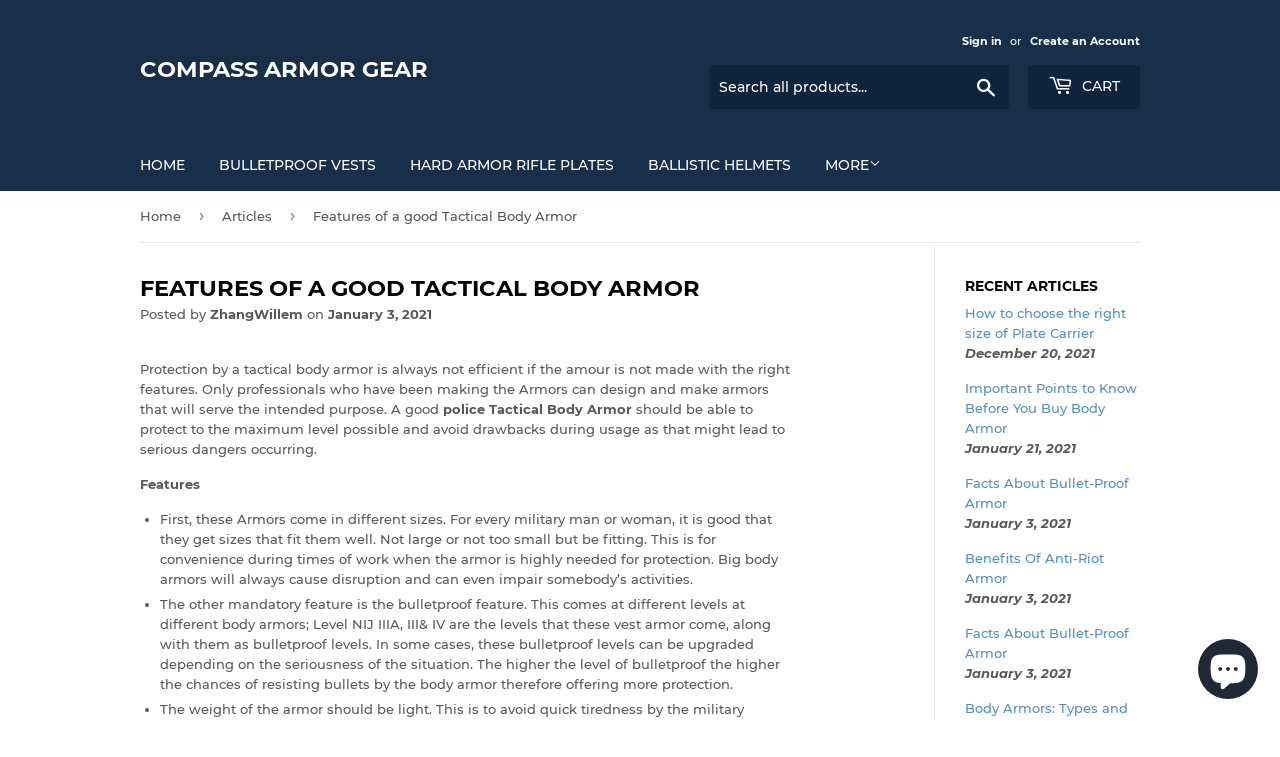

--- FILE ---
content_type: text/html; charset=utf-8
request_url: https://compassarmor.com/blogs/articles/features-of-a-good-tactical-body-armor
body_size: 16321
content:
<!doctype html>
<html class="no-touch no-js">
<head>
  <script>(function(H){H.className=H.className.replace(/\bno-js\b/,'js')})(document.documentElement)</script>
  <!-- Basic page needs ================================================== -->
  <meta charset="utf-8">
  <meta http-equiv="X-UA-Compatible" content="IE=edge,chrome=1">

  
  <link rel="shortcut icon" href="//compassarmor.com/cdn/shop/files/icon_32X32_Compass_intl_corp_32x32.png?v=1630473405" type="image/png" />
  

  <!-- Title and description ================================================== -->
  <title>
  Features of a good Tactical Body Armor &ndash; Compass Armor Gear
  </title>

  
    <meta name="description" content="Protection by a tactical body armor is always not efficient if the amour is not made with the right features. Only professionals who have been making the Armors can design and make armors that will serve the intended purpose. A good police Tactical Body Armor should be able to protect to the maximum level possible and ">
  

  <!-- Product meta ================================================== -->
  <!-- /snippets/social-meta-tags.liquid -->




<meta property="og:site_name" content="Compass Armor Gear">
<meta property="og:url" content="https://compassarmor.com/blogs/articles/features-of-a-good-tactical-body-armor">
<meta property="og:title" content="Features of a good Tactical Body Armor">
<meta property="og:type" content="article">
<meta property="og:description" content="Protection by a tactical body armor is always not efficient if the amour is not made with the right features. Only professionals who have been making the Armors can design and make armors that will serve the intended purpose. A good police Tactical Body Armor should be able to protect to the maximum level possible and ">

<meta property="og:image" content="http://compassarmor.com/cdn/shop/files/Compass_armor_building_1-3_2960ff26-9151-434f-b158-5c9b20c143d4_1200x1200.jpg?v=1630422621">
<meta property="og:image:secure_url" content="https://compassarmor.com/cdn/shop/files/Compass_armor_building_1-3_2960ff26-9151-434f-b158-5c9b20c143d4_1200x1200.jpg?v=1630422621">


  <meta name="twitter:site" content="@compassarmor">

<meta name="twitter:card" content="summary_large_image">
<meta name="twitter:title" content="Features of a good Tactical Body Armor">
<meta name="twitter:description" content="Protection by a tactical body armor is always not efficient if the amour is not made with the right features. Only professionals who have been making the Armors can design and make armors that will serve the intended purpose. A good police Tactical Body Armor should be able to protect to the maximum level possible and ">


  <!-- Helpers ================================================== -->
  <link rel="canonical" href="https://compassarmor.com/blogs/articles/features-of-a-good-tactical-body-armor">
  <meta name="viewport" content="width=device-width,initial-scale=1">

  <!-- CSS ================================================== -->
  <link href="//compassarmor.com/cdn/shop/t/3/assets/theme.scss.css?v=31522040810966520221742241640" rel="stylesheet" type="text/css" media="all" />

  <!-- Header hook for plugins ================================================== -->
  <script>window.performance && window.performance.mark && window.performance.mark('shopify.content_for_header.start');</script><meta name="google-site-verification" content="6lR-HT5kFvuQa7-rZGyI95Ci-jwvGkuFECUSABhjP0Y">
<meta name="google-site-verification" content="6lR-HT5kFvuQa7-rZGyI95Ci-jwvGkuFECUSABhjP0Y">
<meta id="shopify-digital-wallet" name="shopify-digital-wallet" content="/49371283618/digital_wallets/dialog">
<meta name="shopify-checkout-api-token" content="07f03f3e6bfd7ba6dcb96d076b51d130">
<meta id="in-context-paypal-metadata" data-shop-id="49371283618" data-venmo-supported="false" data-environment="production" data-locale="en_US" data-paypal-v4="true" data-currency="USD">
<link rel="alternate" type="application/atom+xml" title="Feed" href="/blogs/articles.atom" />
<link rel="alternate" hreflang="x-default" href="https://compassarmor.com/blogs/articles/features-of-a-good-tactical-body-armor">
<link rel="alternate" hreflang="en" href="https://compassarmor.com/blogs/articles/features-of-a-good-tactical-body-armor">
<link rel="alternate" hreflang="es" href="https://compassarmor.com/es/blogs/articles/features-of-a-good-tactical-body-armor">
<link rel="alternate" hreflang="fr" href="https://compassarmor.com/fr/blogs/articles/features-of-a-good-tactical-body-armor">
<link rel="alternate" hreflang="ar" href="https://compassarmor.com/ar/blogs/articles/features-of-a-good-tactical-body-armor">
<link rel="alternate" hreflang="uk" href="https://compassarmor.com/uk/blogs/articles/features-of-a-good-tactical-body-armor">
<link rel="alternate" hreflang="ru" href="https://compassarmor.com/ru/blogs/articles/features-of-a-good-tactical-body-armor">
<link rel="alternate" hreflang="da" href="https://compassarmor.com/da/blogs/articles/features-of-a-good-tactical-body-armor">
<link rel="alternate" hreflang="bg" href="https://compassarmor.com/bg/blogs/articles/features-of-a-good-tactical-body-armor">
<link rel="alternate" hreflang="hr" href="https://compassarmor.com/hr/blogs/articles/features-of-a-good-tactical-body-armor">
<link rel="alternate" hreflang="hu" href="https://compassarmor.com/hu/blogs/articles/features-of-a-good-tactical-body-armor">
<link rel="alternate" hreflang="tr" href="https://compassarmor.com/tr/blogs/articles/features-of-a-good-tactical-body-armor">
<link rel="alternate" hreflang="el" href="https://compassarmor.com/el/blogs/articles/features-of-a-good-tactical-body-armor">
<link rel="alternate" hreflang="de" href="https://compassarmor.com/de/blogs/articles/features-of-a-good-tactical-body-armor">
<link rel="alternate" hreflang="cs" href="https://compassarmor.com/cs/blogs/articles/features-of-a-good-tactical-body-armor">
<link rel="alternate" hreflang="pl" href="https://compassarmor.com/pl/blogs/articles/features-of-a-good-tactical-body-armor">
<link rel="alternate" hreflang="ja" href="https://compassarmor.com/ja/blogs/articles/features-of-a-good-tactical-body-armor">
<link rel="alternate" hreflang="pt" href="https://compassarmor.com/pt/blogs/articles/features-of-a-good-tactical-body-armor">
<link rel="alternate" hreflang="be" href="https://compassarmor.com/be/blogs/articles/features-of-a-good-tactical-body-armor">
<link rel="alternate" hreflang="ro" href="https://compassarmor.com/ro/blogs/articles/features-of-a-good-tactical-body-armor">
<link rel="alternate" hreflang="en-UA" href="https://compassarmor.com/en-ua/blogs/articles/features-of-a-good-tactical-body-armor">
<link rel="alternate" hreflang="en-CA" href="https://compassarmor.com/en-ca/blogs/articles/features-of-a-good-tactical-body-armor">
<link rel="alternate" hreflang="zh-Hans-CA" href="https://compassarmor.com/zh-ca/blogs/articles/features-of-a-good-tactical-body-armor">
<link rel="alternate" hreflang="es-CA" href="https://compassarmor.com/es-ca/blogs/articles/features-of-a-good-tactical-body-armor">
<link rel="alternate" hreflang="fr-CA" href="https://compassarmor.com/fr-ca/blogs/articles/features-of-a-good-tactical-body-armor">
<link rel="alternate" hreflang="ar-CA" href="https://compassarmor.com/ar-ca/blogs/articles/features-of-a-good-tactical-body-armor">
<link rel="alternate" hreflang="uk-CA" href="https://compassarmor.com/uk-ca/blogs/articles/features-of-a-good-tactical-body-armor">
<link rel="alternate" hreflang="ru-CA" href="https://compassarmor.com/ru-ca/blogs/articles/features-of-a-good-tactical-body-armor">
<link rel="alternate" hreflang="da-CA" href="https://compassarmor.com/da-ca/blogs/articles/features-of-a-good-tactical-body-armor">
<link rel="alternate" hreflang="bg-CA" href="https://compassarmor.com/bg-ca/blogs/articles/features-of-a-good-tactical-body-armor">
<link rel="alternate" hreflang="hr-CA" href="https://compassarmor.com/hr-ca/blogs/articles/features-of-a-good-tactical-body-armor">
<link rel="alternate" hreflang="hu-CA" href="https://compassarmor.com/hu-ca/blogs/articles/features-of-a-good-tactical-body-armor">
<link rel="alternate" hreflang="tr-CA" href="https://compassarmor.com/tr-ca/blogs/articles/features-of-a-good-tactical-body-armor">
<link rel="alternate" hreflang="el-CA" href="https://compassarmor.com/el-ca/blogs/articles/features-of-a-good-tactical-body-armor">
<link rel="alternate" hreflang="de-CA" href="https://compassarmor.com/de-ca/blogs/articles/features-of-a-good-tactical-body-armor">
<link rel="alternate" hreflang="cs-CA" href="https://compassarmor.com/cs-ca/blogs/articles/features-of-a-good-tactical-body-armor">
<link rel="alternate" hreflang="pl-CA" href="https://compassarmor.com/pl-ca/blogs/articles/features-of-a-good-tactical-body-armor">
<link rel="alternate" hreflang="ja-CA" href="https://compassarmor.com/ja-ca/blogs/articles/features-of-a-good-tactical-body-armor">
<link rel="alternate" hreflang="pt-CA" href="https://compassarmor.com/pt-ca/blogs/articles/features-of-a-good-tactical-body-armor">
<link rel="alternate" hreflang="be-CA" href="https://compassarmor.com/be-ca/blogs/articles/features-of-a-good-tactical-body-armor">
<link rel="alternate" hreflang="ro-CA" href="https://compassarmor.com/ro-ca/blogs/articles/features-of-a-good-tactical-body-armor">
<link rel="alternate" hreflang="en-HU" href="https://compassarmor.com/en-hu/blogs/articles/features-of-a-good-tactical-body-armor">
<link rel="alternate" hreflang="en-AT" href="https://compassarmor.com/en-at/blogs/articles/features-of-a-good-tactical-body-armor">
<link rel="alternate" hreflang="en-DE" href="https://compassarmor.com/en-de/blogs/articles/features-of-a-good-tactical-body-armor">
<link rel="alternate" hreflang="en-IT" href="https://compassarmor.com/en-it/blogs/articles/features-of-a-good-tactical-body-armor">
<link rel="alternate" hreflang="en-NZ" href="https://compassarmor.com/en-nz/blogs/articles/features-of-a-good-tactical-body-armor">
<link rel="alternate" hreflang="en-JP" href="https://compassarmor.com/en-jp/blogs/articles/features-of-a-good-tactical-body-armor">
<link rel="alternate" hreflang="en-FR" href="https://compassarmor.com/en-fr/blogs/articles/features-of-a-good-tactical-body-armor">
<link rel="alternate" hreflang="en-MC" href="https://compassint.myshopify.com/blogs/articles/features-of-a-good-tactical-body-armor">
<link rel="alternate" hreflang="zh-Hans-MC" href="https://compassint.myshopify.com/zh-cn/blogs/articles/features-of-a-good-tactical-body-armor">
<link rel="alternate" hreflang="es-MC" href="https://compassint.myshopify.com/es/blogs/articles/features-of-a-good-tactical-body-armor">
<link rel="alternate" hreflang="fr-MC" href="https://compassint.myshopify.com/fr/blogs/articles/features-of-a-good-tactical-body-armor">
<link rel="alternate" hreflang="ar-MC" href="https://compassint.myshopify.com/ar/blogs/articles/features-of-a-good-tactical-body-armor">
<link rel="alternate" hreflang="uk-MC" href="https://compassint.myshopify.com/uk/blogs/articles/features-of-a-good-tactical-body-armor">
<link rel="alternate" hreflang="ru-MC" href="https://compassint.myshopify.com/ru/blogs/articles/features-of-a-good-tactical-body-armor">
<link rel="alternate" hreflang="da-MC" href="https://compassint.myshopify.com/da/blogs/articles/features-of-a-good-tactical-body-armor">
<link rel="alternate" hreflang="bg-MC" href="https://compassint.myshopify.com/bg/blogs/articles/features-of-a-good-tactical-body-armor">
<link rel="alternate" hreflang="hr-MC" href="https://compassint.myshopify.com/hr/blogs/articles/features-of-a-good-tactical-body-armor">
<link rel="alternate" hreflang="hu-MC" href="https://compassint.myshopify.com/hu/blogs/articles/features-of-a-good-tactical-body-armor">
<link rel="alternate" hreflang="tr-MC" href="https://compassint.myshopify.com/tr/blogs/articles/features-of-a-good-tactical-body-armor">
<link rel="alternate" hreflang="el-MC" href="https://compassint.myshopify.com/el/blogs/articles/features-of-a-good-tactical-body-armor">
<link rel="alternate" hreflang="de-MC" href="https://compassint.myshopify.com/de/blogs/articles/features-of-a-good-tactical-body-armor">
<link rel="alternate" hreflang="cs-MC" href="https://compassint.myshopify.com/cs/blogs/articles/features-of-a-good-tactical-body-armor">
<link rel="alternate" hreflang="pl-MC" href="https://compassint.myshopify.com/pl/blogs/articles/features-of-a-good-tactical-body-armor">
<link rel="alternate" hreflang="ja-MC" href="https://compassint.myshopify.com/ja/blogs/articles/features-of-a-good-tactical-body-armor">
<link rel="alternate" hreflang="pt-MC" href="https://compassint.myshopify.com/pt-pt/blogs/articles/features-of-a-good-tactical-body-armor">
<link rel="alternate" hreflang="be-MC" href="https://compassint.myshopify.com/be/blogs/articles/features-of-a-good-tactical-body-armor">
<link rel="alternate" hreflang="ro-MC" href="https://compassint.myshopify.com/ro/blogs/articles/features-of-a-good-tactical-body-armor">
<link rel="alternate" hreflang="en-MA" href="https://compassint.myshopify.com/blogs/articles/features-of-a-good-tactical-body-armor">
<link rel="alternate" hreflang="zh-Hans-MA" href="https://compassint.myshopify.com/zh-cn/blogs/articles/features-of-a-good-tactical-body-armor">
<link rel="alternate" hreflang="es-MA" href="https://compassint.myshopify.com/es/blogs/articles/features-of-a-good-tactical-body-armor">
<link rel="alternate" hreflang="fr-MA" href="https://compassint.myshopify.com/fr/blogs/articles/features-of-a-good-tactical-body-armor">
<link rel="alternate" hreflang="ar-MA" href="https://compassint.myshopify.com/ar/blogs/articles/features-of-a-good-tactical-body-armor">
<link rel="alternate" hreflang="uk-MA" href="https://compassint.myshopify.com/uk/blogs/articles/features-of-a-good-tactical-body-armor">
<link rel="alternate" hreflang="ru-MA" href="https://compassint.myshopify.com/ru/blogs/articles/features-of-a-good-tactical-body-armor">
<link rel="alternate" hreflang="da-MA" href="https://compassint.myshopify.com/da/blogs/articles/features-of-a-good-tactical-body-armor">
<link rel="alternate" hreflang="bg-MA" href="https://compassint.myshopify.com/bg/blogs/articles/features-of-a-good-tactical-body-armor">
<link rel="alternate" hreflang="hr-MA" href="https://compassint.myshopify.com/hr/blogs/articles/features-of-a-good-tactical-body-armor">
<link rel="alternate" hreflang="hu-MA" href="https://compassint.myshopify.com/hu/blogs/articles/features-of-a-good-tactical-body-armor">
<link rel="alternate" hreflang="tr-MA" href="https://compassint.myshopify.com/tr/blogs/articles/features-of-a-good-tactical-body-armor">
<link rel="alternate" hreflang="el-MA" href="https://compassint.myshopify.com/el/blogs/articles/features-of-a-good-tactical-body-armor">
<link rel="alternate" hreflang="de-MA" href="https://compassint.myshopify.com/de/blogs/articles/features-of-a-good-tactical-body-armor">
<link rel="alternate" hreflang="cs-MA" href="https://compassint.myshopify.com/cs/blogs/articles/features-of-a-good-tactical-body-armor">
<link rel="alternate" hreflang="pl-MA" href="https://compassint.myshopify.com/pl/blogs/articles/features-of-a-good-tactical-body-armor">
<link rel="alternate" hreflang="ja-MA" href="https://compassint.myshopify.com/ja/blogs/articles/features-of-a-good-tactical-body-armor">
<link rel="alternate" hreflang="pt-MA" href="https://compassint.myshopify.com/pt-pt/blogs/articles/features-of-a-good-tactical-body-armor">
<link rel="alternate" hreflang="be-MA" href="https://compassint.myshopify.com/be/blogs/articles/features-of-a-good-tactical-body-armor">
<link rel="alternate" hreflang="ro-MA" href="https://compassint.myshopify.com/ro/blogs/articles/features-of-a-good-tactical-body-armor">
<link rel="alternate" hreflang="en-RE" href="https://compassint.myshopify.com/blogs/articles/features-of-a-good-tactical-body-armor">
<link rel="alternate" hreflang="zh-Hans-RE" href="https://compassint.myshopify.com/zh-cn/blogs/articles/features-of-a-good-tactical-body-armor">
<link rel="alternate" hreflang="es-RE" href="https://compassint.myshopify.com/es/blogs/articles/features-of-a-good-tactical-body-armor">
<link rel="alternate" hreflang="fr-RE" href="https://compassint.myshopify.com/fr/blogs/articles/features-of-a-good-tactical-body-armor">
<link rel="alternate" hreflang="ar-RE" href="https://compassint.myshopify.com/ar/blogs/articles/features-of-a-good-tactical-body-armor">
<link rel="alternate" hreflang="uk-RE" href="https://compassint.myshopify.com/uk/blogs/articles/features-of-a-good-tactical-body-armor">
<link rel="alternate" hreflang="ru-RE" href="https://compassint.myshopify.com/ru/blogs/articles/features-of-a-good-tactical-body-armor">
<link rel="alternate" hreflang="da-RE" href="https://compassint.myshopify.com/da/blogs/articles/features-of-a-good-tactical-body-armor">
<link rel="alternate" hreflang="bg-RE" href="https://compassint.myshopify.com/bg/blogs/articles/features-of-a-good-tactical-body-armor">
<link rel="alternate" hreflang="hr-RE" href="https://compassint.myshopify.com/hr/blogs/articles/features-of-a-good-tactical-body-armor">
<link rel="alternate" hreflang="hu-RE" href="https://compassint.myshopify.com/hu/blogs/articles/features-of-a-good-tactical-body-armor">
<link rel="alternate" hreflang="tr-RE" href="https://compassint.myshopify.com/tr/blogs/articles/features-of-a-good-tactical-body-armor">
<link rel="alternate" hreflang="el-RE" href="https://compassint.myshopify.com/el/blogs/articles/features-of-a-good-tactical-body-armor">
<link rel="alternate" hreflang="de-RE" href="https://compassint.myshopify.com/de/blogs/articles/features-of-a-good-tactical-body-armor">
<link rel="alternate" hreflang="cs-RE" href="https://compassint.myshopify.com/cs/blogs/articles/features-of-a-good-tactical-body-armor">
<link rel="alternate" hreflang="pl-RE" href="https://compassint.myshopify.com/pl/blogs/articles/features-of-a-good-tactical-body-armor">
<link rel="alternate" hreflang="ja-RE" href="https://compassint.myshopify.com/ja/blogs/articles/features-of-a-good-tactical-body-armor">
<link rel="alternate" hreflang="pt-RE" href="https://compassint.myshopify.com/pt-pt/blogs/articles/features-of-a-good-tactical-body-armor">
<link rel="alternate" hreflang="be-RE" href="https://compassint.myshopify.com/be/blogs/articles/features-of-a-good-tactical-body-armor">
<link rel="alternate" hreflang="ro-RE" href="https://compassint.myshopify.com/ro/blogs/articles/features-of-a-good-tactical-body-armor">
<link rel="alternate" hreflang="en-PL" href="https://compassarmor.com/en-pl/blogs/articles/features-of-a-good-tactical-body-armor">
<link rel="alternate" hreflang="en-AU" href="https://compassarmor.com/en-au/blogs/articles/features-of-a-good-tactical-body-armor">
<link rel="alternate" hreflang="en-SE" href="https://compassarmor.com/en-se/blogs/articles/features-of-a-good-tactical-body-armor">
<link rel="alternate" hreflang="en-CH" href="https://compassarmor.com/en-ch/blogs/articles/features-of-a-good-tactical-body-armor">
<link rel="alternate" hreflang="en-RO" href="https://compassarmor.com/en-ro/blogs/articles/features-of-a-good-tactical-body-armor">
<link rel="alternate" hreflang="en-FI" href="https://compassarmor.com/en-fi/blogs/articles/features-of-a-good-tactical-body-armor">
<link rel="alternate" hreflang="en-GB" href="https://compassarmor.com/en-gb/blogs/articles/features-of-a-good-tactical-body-armor">
<link rel="alternate" hreflang="en-NL" href="https://compassarmor.com/en-nl/blogs/articles/features-of-a-good-tactical-body-armor">
<script async="async" src="/checkouts/internal/preloads.js?locale=en-US"></script>
<script id="shopify-features" type="application/json">{"accessToken":"07f03f3e6bfd7ba6dcb96d076b51d130","betas":["rich-media-storefront-analytics"],"domain":"compassarmor.com","predictiveSearch":true,"shopId":49371283618,"locale":"en"}</script>
<script>var Shopify = Shopify || {};
Shopify.shop = "compassint.myshopify.com";
Shopify.locale = "en";
Shopify.currency = {"active":"USD","rate":"1.0"};
Shopify.country = "US";
Shopify.theme = {"name":"Supply","id":112955785378,"schema_name":"Supply","schema_version":"9.2.0","theme_store_id":679,"role":"main"};
Shopify.theme.handle = "null";
Shopify.theme.style = {"id":null,"handle":null};
Shopify.cdnHost = "compassarmor.com/cdn";
Shopify.routes = Shopify.routes || {};
Shopify.routes.root = "/";</script>
<script type="module">!function(o){(o.Shopify=o.Shopify||{}).modules=!0}(window);</script>
<script>!function(o){function n(){var o=[];function n(){o.push(Array.prototype.slice.apply(arguments))}return n.q=o,n}var t=o.Shopify=o.Shopify||{};t.loadFeatures=n(),t.autoloadFeatures=n()}(window);</script>
<script id="shop-js-analytics" type="application/json">{"pageType":"article"}</script>
<script defer="defer" async type="module" src="//compassarmor.com/cdn/shopifycloud/shop-js/modules/v2/client.init-shop-cart-sync_IZsNAliE.en.esm.js"></script>
<script defer="defer" async type="module" src="//compassarmor.com/cdn/shopifycloud/shop-js/modules/v2/chunk.common_0OUaOowp.esm.js"></script>
<script type="module">
  await import("//compassarmor.com/cdn/shopifycloud/shop-js/modules/v2/client.init-shop-cart-sync_IZsNAliE.en.esm.js");
await import("//compassarmor.com/cdn/shopifycloud/shop-js/modules/v2/chunk.common_0OUaOowp.esm.js");

  window.Shopify.SignInWithShop?.initShopCartSync?.({"fedCMEnabled":true,"windoidEnabled":true});

</script>
<script>(function() {
  var isLoaded = false;
  function asyncLoad() {
    if (isLoaded) return;
    isLoaded = true;
    var urls = ["https:\/\/static.klaviyo.com\/onsite\/js\/Xud6Qs\/klaviyo.js?company_id=Xud6Qs\u0026shop=compassint.myshopify.com"];
    for (var i = 0; i < urls.length; i++) {
      var s = document.createElement('script');
      s.type = 'text/javascript';
      s.async = true;
      s.src = urls[i];
      var x = document.getElementsByTagName('script')[0];
      x.parentNode.insertBefore(s, x);
    }
  };
  if(window.attachEvent) {
    window.attachEvent('onload', asyncLoad);
  } else {
    window.addEventListener('load', asyncLoad, false);
  }
})();</script>
<script id="__st">var __st={"a":49371283618,"offset":-25200,"reqid":"d7b18b93-f0db-451f-8b53-1c23ed6cb8b9-1768423693","pageurl":"compassarmor.com\/blogs\/articles\/features-of-a-good-tactical-body-armor","s":"articles-393619505314","u":"65cbb78ff885","p":"article","rtyp":"article","rid":393619505314};</script>
<script>window.ShopifyPaypalV4VisibilityTracking = true;</script>
<script id="captcha-bootstrap">!function(){'use strict';const t='contact',e='account',n='new_comment',o=[[t,t],['blogs',n],['comments',n],[t,'customer']],c=[[e,'customer_login'],[e,'guest_login'],[e,'recover_customer_password'],[e,'create_customer']],r=t=>t.map((([t,e])=>`form[action*='/${t}']:not([data-nocaptcha='true']) input[name='form_type'][value='${e}']`)).join(','),a=t=>()=>t?[...document.querySelectorAll(t)].map((t=>t.form)):[];function s(){const t=[...o],e=r(t);return a(e)}const i='password',u='form_key',d=['recaptcha-v3-token','g-recaptcha-response','h-captcha-response',i],f=()=>{try{return window.sessionStorage}catch{return}},m='__shopify_v',_=t=>t.elements[u];function p(t,e,n=!1){try{const o=window.sessionStorage,c=JSON.parse(o.getItem(e)),{data:r}=function(t){const{data:e,action:n}=t;return t[m]||n?{data:e,action:n}:{data:t,action:n}}(c);for(const[e,n]of Object.entries(r))t.elements[e]&&(t.elements[e].value=n);n&&o.removeItem(e)}catch(o){console.error('form repopulation failed',{error:o})}}const l='form_type',E='cptcha';function T(t){t.dataset[E]=!0}const w=window,h=w.document,L='Shopify',v='ce_forms',y='captcha';let A=!1;((t,e)=>{const n=(g='f06e6c50-85a8-45c8-87d0-21a2b65856fe',I='https://cdn.shopify.com/shopifycloud/storefront-forms-hcaptcha/ce_storefront_forms_captcha_hcaptcha.v1.5.2.iife.js',D={infoText:'Protected by hCaptcha',privacyText:'Privacy',termsText:'Terms'},(t,e,n)=>{const o=w[L][v],c=o.bindForm;if(c)return c(t,g,e,D).then(n);var r;o.q.push([[t,g,e,D],n]),r=I,A||(h.body.append(Object.assign(h.createElement('script'),{id:'captcha-provider',async:!0,src:r})),A=!0)});var g,I,D;w[L]=w[L]||{},w[L][v]=w[L][v]||{},w[L][v].q=[],w[L][y]=w[L][y]||{},w[L][y].protect=function(t,e){n(t,void 0,e),T(t)},Object.freeze(w[L][y]),function(t,e,n,w,h,L){const[v,y,A,g]=function(t,e,n){const i=e?o:[],u=t?c:[],d=[...i,...u],f=r(d),m=r(i),_=r(d.filter((([t,e])=>n.includes(e))));return[a(f),a(m),a(_),s()]}(w,h,L),I=t=>{const e=t.target;return e instanceof HTMLFormElement?e:e&&e.form},D=t=>v().includes(t);t.addEventListener('submit',(t=>{const e=I(t);if(!e)return;const n=D(e)&&!e.dataset.hcaptchaBound&&!e.dataset.recaptchaBound,o=_(e),c=g().includes(e)&&(!o||!o.value);(n||c)&&t.preventDefault(),c&&!n&&(function(t){try{if(!f())return;!function(t){const e=f();if(!e)return;const n=_(t);if(!n)return;const o=n.value;o&&e.removeItem(o)}(t);const e=Array.from(Array(32),(()=>Math.random().toString(36)[2])).join('');!function(t,e){_(t)||t.append(Object.assign(document.createElement('input'),{type:'hidden',name:u})),t.elements[u].value=e}(t,e),function(t,e){const n=f();if(!n)return;const o=[...t.querySelectorAll(`input[type='${i}']`)].map((({name:t})=>t)),c=[...d,...o],r={};for(const[a,s]of new FormData(t).entries())c.includes(a)||(r[a]=s);n.setItem(e,JSON.stringify({[m]:1,action:t.action,data:r}))}(t,e)}catch(e){console.error('failed to persist form',e)}}(e),e.submit())}));const S=(t,e)=>{t&&!t.dataset[E]&&(n(t,e.some((e=>e===t))),T(t))};for(const o of['focusin','change'])t.addEventListener(o,(t=>{const e=I(t);D(e)&&S(e,y())}));const B=e.get('form_key'),M=e.get(l),P=B&&M;t.addEventListener('DOMContentLoaded',(()=>{const t=y();if(P)for(const e of t)e.elements[l].value===M&&p(e,B);[...new Set([...A(),...v().filter((t=>'true'===t.dataset.shopifyCaptcha))])].forEach((e=>S(e,t)))}))}(h,new URLSearchParams(w.location.search),n,t,e,['guest_login'])})(!0,!0)}();</script>
<script integrity="sha256-4kQ18oKyAcykRKYeNunJcIwy7WH5gtpwJnB7kiuLZ1E=" data-source-attribution="shopify.loadfeatures" defer="defer" src="//compassarmor.com/cdn/shopifycloud/storefront/assets/storefront/load_feature-a0a9edcb.js" crossorigin="anonymous"></script>
<script data-source-attribution="shopify.dynamic_checkout.dynamic.init">var Shopify=Shopify||{};Shopify.PaymentButton=Shopify.PaymentButton||{isStorefrontPortableWallets:!0,init:function(){window.Shopify.PaymentButton.init=function(){};var t=document.createElement("script");t.src="https://compassarmor.com/cdn/shopifycloud/portable-wallets/latest/portable-wallets.en.js",t.type="module",document.head.appendChild(t)}};
</script>
<script data-source-attribution="shopify.dynamic_checkout.buyer_consent">
  function portableWalletsHideBuyerConsent(e){var t=document.getElementById("shopify-buyer-consent"),n=document.getElementById("shopify-subscription-policy-button");t&&n&&(t.classList.add("hidden"),t.setAttribute("aria-hidden","true"),n.removeEventListener("click",e))}function portableWalletsShowBuyerConsent(e){var t=document.getElementById("shopify-buyer-consent"),n=document.getElementById("shopify-subscription-policy-button");t&&n&&(t.classList.remove("hidden"),t.removeAttribute("aria-hidden"),n.addEventListener("click",e))}window.Shopify?.PaymentButton&&(window.Shopify.PaymentButton.hideBuyerConsent=portableWalletsHideBuyerConsent,window.Shopify.PaymentButton.showBuyerConsent=portableWalletsShowBuyerConsent);
</script>
<script data-source-attribution="shopify.dynamic_checkout.cart.bootstrap">document.addEventListener("DOMContentLoaded",(function(){function t(){return document.querySelector("shopify-accelerated-checkout-cart, shopify-accelerated-checkout")}if(t())Shopify.PaymentButton.init();else{new MutationObserver((function(e,n){t()&&(Shopify.PaymentButton.init(),n.disconnect())})).observe(document.body,{childList:!0,subtree:!0})}}));
</script>
<script id='scb4127' type='text/javascript' async='' src='https://compassarmor.com/cdn/shopifycloud/privacy-banner/storefront-banner.js'></script><link id="shopify-accelerated-checkout-styles" rel="stylesheet" media="screen" href="https://compassarmor.com/cdn/shopifycloud/portable-wallets/latest/accelerated-checkout-backwards-compat.css" crossorigin="anonymous">
<style id="shopify-accelerated-checkout-cart">
        #shopify-buyer-consent {
  margin-top: 1em;
  display: inline-block;
  width: 100%;
}

#shopify-buyer-consent.hidden {
  display: none;
}

#shopify-subscription-policy-button {
  background: none;
  border: none;
  padding: 0;
  text-decoration: underline;
  font-size: inherit;
  cursor: pointer;
}

#shopify-subscription-policy-button::before {
  box-shadow: none;
}

      </style>

<script>window.performance && window.performance.mark && window.performance.mark('shopify.content_for_header.end');</script>

  
  

  <script src="//compassarmor.com/cdn/shop/t/3/assets/jquery-2.2.3.min.js?v=58211863146907186831600938704" type="text/javascript"></script>

  <script src="//compassarmor.com/cdn/shop/t/3/assets/lazysizes.min.js?v=8147953233334221341600938705" async="async"></script>
  <script src="//compassarmor.com/cdn/shop/t/3/assets/vendor.js?v=106177282645720727331600938706" defer="defer"></script>
  <script src="//compassarmor.com/cdn/shop/t/3/assets/theme.js?v=88090588602936917221609401257" defer="defer"></script>

<meta name="google-site-verification" content="73MpTC-TQQ-SWxxsCWQZYbkde2R2cuCyiRzz452QkFw" />
<script src="https://cdn.shopify.com/extensions/7bc9bb47-adfa-4267-963e-cadee5096caf/inbox-1252/assets/inbox-chat-loader.js" type="text/javascript" defer="defer"></script>
<link href="https://monorail-edge.shopifysvc.com" rel="dns-prefetch">
<script>(function(){if ("sendBeacon" in navigator && "performance" in window) {try {var session_token_from_headers = performance.getEntriesByType('navigation')[0].serverTiming.find(x => x.name == '_s').description;} catch {var session_token_from_headers = undefined;}var session_cookie_matches = document.cookie.match(/_shopify_s=([^;]*)/);var session_token_from_cookie = session_cookie_matches && session_cookie_matches.length === 2 ? session_cookie_matches[1] : "";var session_token = session_token_from_headers || session_token_from_cookie || "";function handle_abandonment_event(e) {var entries = performance.getEntries().filter(function(entry) {return /monorail-edge.shopifysvc.com/.test(entry.name);});if (!window.abandonment_tracked && entries.length === 0) {window.abandonment_tracked = true;var currentMs = Date.now();var navigation_start = performance.timing.navigationStart;var payload = {shop_id: 49371283618,url: window.location.href,navigation_start,duration: currentMs - navigation_start,session_token,page_type: "article"};window.navigator.sendBeacon("https://monorail-edge.shopifysvc.com/v1/produce", JSON.stringify({schema_id: "online_store_buyer_site_abandonment/1.1",payload: payload,metadata: {event_created_at_ms: currentMs,event_sent_at_ms: currentMs}}));}}window.addEventListener('pagehide', handle_abandonment_event);}}());</script>
<script id="web-pixels-manager-setup">(function e(e,d,r,n,o){if(void 0===o&&(o={}),!Boolean(null===(a=null===(i=window.Shopify)||void 0===i?void 0:i.analytics)||void 0===a?void 0:a.replayQueue)){var i,a;window.Shopify=window.Shopify||{};var t=window.Shopify;t.analytics=t.analytics||{};var s=t.analytics;s.replayQueue=[],s.publish=function(e,d,r){return s.replayQueue.push([e,d,r]),!0};try{self.performance.mark("wpm:start")}catch(e){}var l=function(){var e={modern:/Edge?\/(1{2}[4-9]|1[2-9]\d|[2-9]\d{2}|\d{4,})\.\d+(\.\d+|)|Firefox\/(1{2}[4-9]|1[2-9]\d|[2-9]\d{2}|\d{4,})\.\d+(\.\d+|)|Chrom(ium|e)\/(9{2}|\d{3,})\.\d+(\.\d+|)|(Maci|X1{2}).+ Version\/(15\.\d+|(1[6-9]|[2-9]\d|\d{3,})\.\d+)([,.]\d+|)( \(\w+\)|)( Mobile\/\w+|) Safari\/|Chrome.+OPR\/(9{2}|\d{3,})\.\d+\.\d+|(CPU[ +]OS|iPhone[ +]OS|CPU[ +]iPhone|CPU IPhone OS|CPU iPad OS)[ +]+(15[._]\d+|(1[6-9]|[2-9]\d|\d{3,})[._]\d+)([._]\d+|)|Android:?[ /-](13[3-9]|1[4-9]\d|[2-9]\d{2}|\d{4,})(\.\d+|)(\.\d+|)|Android.+Firefox\/(13[5-9]|1[4-9]\d|[2-9]\d{2}|\d{4,})\.\d+(\.\d+|)|Android.+Chrom(ium|e)\/(13[3-9]|1[4-9]\d|[2-9]\d{2}|\d{4,})\.\d+(\.\d+|)|SamsungBrowser\/([2-9]\d|\d{3,})\.\d+/,legacy:/Edge?\/(1[6-9]|[2-9]\d|\d{3,})\.\d+(\.\d+|)|Firefox\/(5[4-9]|[6-9]\d|\d{3,})\.\d+(\.\d+|)|Chrom(ium|e)\/(5[1-9]|[6-9]\d|\d{3,})\.\d+(\.\d+|)([\d.]+$|.*Safari\/(?![\d.]+ Edge\/[\d.]+$))|(Maci|X1{2}).+ Version\/(10\.\d+|(1[1-9]|[2-9]\d|\d{3,})\.\d+)([,.]\d+|)( \(\w+\)|)( Mobile\/\w+|) Safari\/|Chrome.+OPR\/(3[89]|[4-9]\d|\d{3,})\.\d+\.\d+|(CPU[ +]OS|iPhone[ +]OS|CPU[ +]iPhone|CPU IPhone OS|CPU iPad OS)[ +]+(10[._]\d+|(1[1-9]|[2-9]\d|\d{3,})[._]\d+)([._]\d+|)|Android:?[ /-](13[3-9]|1[4-9]\d|[2-9]\d{2}|\d{4,})(\.\d+|)(\.\d+|)|Mobile Safari.+OPR\/([89]\d|\d{3,})\.\d+\.\d+|Android.+Firefox\/(13[5-9]|1[4-9]\d|[2-9]\d{2}|\d{4,})\.\d+(\.\d+|)|Android.+Chrom(ium|e)\/(13[3-9]|1[4-9]\d|[2-9]\d{2}|\d{4,})\.\d+(\.\d+|)|Android.+(UC? ?Browser|UCWEB|U3)[ /]?(15\.([5-9]|\d{2,})|(1[6-9]|[2-9]\d|\d{3,})\.\d+)\.\d+|SamsungBrowser\/(5\.\d+|([6-9]|\d{2,})\.\d+)|Android.+MQ{2}Browser\/(14(\.(9|\d{2,})|)|(1[5-9]|[2-9]\d|\d{3,})(\.\d+|))(\.\d+|)|K[Aa][Ii]OS\/(3\.\d+|([4-9]|\d{2,})\.\d+)(\.\d+|)/},d=e.modern,r=e.legacy,n=navigator.userAgent;return n.match(d)?"modern":n.match(r)?"legacy":"unknown"}(),u="modern"===l?"modern":"legacy",c=(null!=n?n:{modern:"",legacy:""})[u],f=function(e){return[e.baseUrl,"/wpm","/b",e.hashVersion,"modern"===e.buildTarget?"m":"l",".js"].join("")}({baseUrl:d,hashVersion:r,buildTarget:u}),m=function(e){var d=e.version,r=e.bundleTarget,n=e.surface,o=e.pageUrl,i=e.monorailEndpoint;return{emit:function(e){var a=e.status,t=e.errorMsg,s=(new Date).getTime(),l=JSON.stringify({metadata:{event_sent_at_ms:s},events:[{schema_id:"web_pixels_manager_load/3.1",payload:{version:d,bundle_target:r,page_url:o,status:a,surface:n,error_msg:t},metadata:{event_created_at_ms:s}}]});if(!i)return console&&console.warn&&console.warn("[Web Pixels Manager] No Monorail endpoint provided, skipping logging."),!1;try{return self.navigator.sendBeacon.bind(self.navigator)(i,l)}catch(e){}var u=new XMLHttpRequest;try{return u.open("POST",i,!0),u.setRequestHeader("Content-Type","text/plain"),u.send(l),!0}catch(e){return console&&console.warn&&console.warn("[Web Pixels Manager] Got an unhandled error while logging to Monorail."),!1}}}}({version:r,bundleTarget:l,surface:e.surface,pageUrl:self.location.href,monorailEndpoint:e.monorailEndpoint});try{o.browserTarget=l,function(e){var d=e.src,r=e.async,n=void 0===r||r,o=e.onload,i=e.onerror,a=e.sri,t=e.scriptDataAttributes,s=void 0===t?{}:t,l=document.createElement("script"),u=document.querySelector("head"),c=document.querySelector("body");if(l.async=n,l.src=d,a&&(l.integrity=a,l.crossOrigin="anonymous"),s)for(var f in s)if(Object.prototype.hasOwnProperty.call(s,f))try{l.dataset[f]=s[f]}catch(e){}if(o&&l.addEventListener("load",o),i&&l.addEventListener("error",i),u)u.appendChild(l);else{if(!c)throw new Error("Did not find a head or body element to append the script");c.appendChild(l)}}({src:f,async:!0,onload:function(){if(!function(){var e,d;return Boolean(null===(d=null===(e=window.Shopify)||void 0===e?void 0:e.analytics)||void 0===d?void 0:d.initialized)}()){var d=window.webPixelsManager.init(e)||void 0;if(d){var r=window.Shopify.analytics;r.replayQueue.forEach((function(e){var r=e[0],n=e[1],o=e[2];d.publishCustomEvent(r,n,o)})),r.replayQueue=[],r.publish=d.publishCustomEvent,r.visitor=d.visitor,r.initialized=!0}}},onerror:function(){return m.emit({status:"failed",errorMsg:"".concat(f," has failed to load")})},sri:function(e){var d=/^sha384-[A-Za-z0-9+/=]+$/;return"string"==typeof e&&d.test(e)}(c)?c:"",scriptDataAttributes:o}),m.emit({status:"loading"})}catch(e){m.emit({status:"failed",errorMsg:(null==e?void 0:e.message)||"Unknown error"})}}})({shopId: 49371283618,storefrontBaseUrl: "https://compassarmor.com",extensionsBaseUrl: "https://extensions.shopifycdn.com/cdn/shopifycloud/web-pixels-manager",monorailEndpoint: "https://monorail-edge.shopifysvc.com/unstable/produce_batch",surface: "storefront-renderer",enabledBetaFlags: ["2dca8a86","a0d5f9d2"],webPixelsConfigList: [{"id":"1059225819","configuration":"{\"webPixelName\":\"Judge.me\"}","eventPayloadVersion":"v1","runtimeContext":"STRICT","scriptVersion":"34ad157958823915625854214640f0bf","type":"APP","apiClientId":683015,"privacyPurposes":["ANALYTICS"],"dataSharingAdjustments":{"protectedCustomerApprovalScopes":["read_customer_email","read_customer_name","read_customer_personal_data","read_customer_phone"]}},{"id":"171278555","configuration":"{\"pixel_id\":\"1334021597641995\",\"pixel_type\":\"facebook_pixel\"}","eventPayloadVersion":"v1","runtimeContext":"OPEN","scriptVersion":"ca16bc87fe92b6042fbaa3acc2fbdaa6","type":"APP","apiClientId":2329312,"privacyPurposes":["ANALYTICS","MARKETING","SALE_OF_DATA"],"dataSharingAdjustments":{"protectedCustomerApprovalScopes":["read_customer_address","read_customer_email","read_customer_name","read_customer_personal_data","read_customer_phone"]}},{"id":"58786011","eventPayloadVersion":"v1","runtimeContext":"LAX","scriptVersion":"1","type":"CUSTOM","privacyPurposes":["MARKETING"],"name":"Meta pixel (migrated)"},{"id":"79069403","eventPayloadVersion":"v1","runtimeContext":"LAX","scriptVersion":"1","type":"CUSTOM","privacyPurposes":["ANALYTICS"],"name":"Google Analytics tag (migrated)"},{"id":"shopify-app-pixel","configuration":"{}","eventPayloadVersion":"v1","runtimeContext":"STRICT","scriptVersion":"0450","apiClientId":"shopify-pixel","type":"APP","privacyPurposes":["ANALYTICS","MARKETING"]},{"id":"shopify-custom-pixel","eventPayloadVersion":"v1","runtimeContext":"LAX","scriptVersion":"0450","apiClientId":"shopify-pixel","type":"CUSTOM","privacyPurposes":["ANALYTICS","MARKETING"]}],isMerchantRequest: false,initData: {"shop":{"name":"Compass Armor Gear","paymentSettings":{"currencyCode":"USD"},"myshopifyDomain":"compassint.myshopify.com","countryCode":"CN","storefrontUrl":"https:\/\/compassarmor.com"},"customer":null,"cart":null,"checkout":null,"productVariants":[],"purchasingCompany":null},},"https://compassarmor.com/cdn","7cecd0b6w90c54c6cpe92089d5m57a67346",{"modern":"","legacy":""},{"shopId":"49371283618","storefrontBaseUrl":"https:\/\/compassarmor.com","extensionBaseUrl":"https:\/\/extensions.shopifycdn.com\/cdn\/shopifycloud\/web-pixels-manager","surface":"storefront-renderer","enabledBetaFlags":"[\"2dca8a86\", \"a0d5f9d2\"]","isMerchantRequest":"false","hashVersion":"7cecd0b6w90c54c6cpe92089d5m57a67346","publish":"custom","events":"[[\"page_viewed\",{}]]"});</script><script>
  window.ShopifyAnalytics = window.ShopifyAnalytics || {};
  window.ShopifyAnalytics.meta = window.ShopifyAnalytics.meta || {};
  window.ShopifyAnalytics.meta.currency = 'USD';
  var meta = {"page":{"pageType":"article","resourceType":"article","resourceId":393619505314,"requestId":"d7b18b93-f0db-451f-8b53-1c23ed6cb8b9-1768423693"}};
  for (var attr in meta) {
    window.ShopifyAnalytics.meta[attr] = meta[attr];
  }
</script>
<script class="analytics">
  (function () {
    var customDocumentWrite = function(content) {
      var jquery = null;

      if (window.jQuery) {
        jquery = window.jQuery;
      } else if (window.Checkout && window.Checkout.$) {
        jquery = window.Checkout.$;
      }

      if (jquery) {
        jquery('body').append(content);
      }
    };

    var hasLoggedConversion = function(token) {
      if (token) {
        return document.cookie.indexOf('loggedConversion=' + token) !== -1;
      }
      return false;
    }

    var setCookieIfConversion = function(token) {
      if (token) {
        var twoMonthsFromNow = new Date(Date.now());
        twoMonthsFromNow.setMonth(twoMonthsFromNow.getMonth() + 2);

        document.cookie = 'loggedConversion=' + token + '; expires=' + twoMonthsFromNow;
      }
    }

    var trekkie = window.ShopifyAnalytics.lib = window.trekkie = window.trekkie || [];
    if (trekkie.integrations) {
      return;
    }
    trekkie.methods = [
      'identify',
      'page',
      'ready',
      'track',
      'trackForm',
      'trackLink'
    ];
    trekkie.factory = function(method) {
      return function() {
        var args = Array.prototype.slice.call(arguments);
        args.unshift(method);
        trekkie.push(args);
        return trekkie;
      };
    };
    for (var i = 0; i < trekkie.methods.length; i++) {
      var key = trekkie.methods[i];
      trekkie[key] = trekkie.factory(key);
    }
    trekkie.load = function(config) {
      trekkie.config = config || {};
      trekkie.config.initialDocumentCookie = document.cookie;
      var first = document.getElementsByTagName('script')[0];
      var script = document.createElement('script');
      script.type = 'text/javascript';
      script.onerror = function(e) {
        var scriptFallback = document.createElement('script');
        scriptFallback.type = 'text/javascript';
        scriptFallback.onerror = function(error) {
                var Monorail = {
      produce: function produce(monorailDomain, schemaId, payload) {
        var currentMs = new Date().getTime();
        var event = {
          schema_id: schemaId,
          payload: payload,
          metadata: {
            event_created_at_ms: currentMs,
            event_sent_at_ms: currentMs
          }
        };
        return Monorail.sendRequest("https://" + monorailDomain + "/v1/produce", JSON.stringify(event));
      },
      sendRequest: function sendRequest(endpointUrl, payload) {
        // Try the sendBeacon API
        if (window && window.navigator && typeof window.navigator.sendBeacon === 'function' && typeof window.Blob === 'function' && !Monorail.isIos12()) {
          var blobData = new window.Blob([payload], {
            type: 'text/plain'
          });

          if (window.navigator.sendBeacon(endpointUrl, blobData)) {
            return true;
          } // sendBeacon was not successful

        } // XHR beacon

        var xhr = new XMLHttpRequest();

        try {
          xhr.open('POST', endpointUrl);
          xhr.setRequestHeader('Content-Type', 'text/plain');
          xhr.send(payload);
        } catch (e) {
          console.log(e);
        }

        return false;
      },
      isIos12: function isIos12() {
        return window.navigator.userAgent.lastIndexOf('iPhone; CPU iPhone OS 12_') !== -1 || window.navigator.userAgent.lastIndexOf('iPad; CPU OS 12_') !== -1;
      }
    };
    Monorail.produce('monorail-edge.shopifysvc.com',
      'trekkie_storefront_load_errors/1.1',
      {shop_id: 49371283618,
      theme_id: 112955785378,
      app_name: "storefront",
      context_url: window.location.href,
      source_url: "//compassarmor.com/cdn/s/trekkie.storefront.55c6279c31a6628627b2ba1c5ff367020da294e2.min.js"});

        };
        scriptFallback.async = true;
        scriptFallback.src = '//compassarmor.com/cdn/s/trekkie.storefront.55c6279c31a6628627b2ba1c5ff367020da294e2.min.js';
        first.parentNode.insertBefore(scriptFallback, first);
      };
      script.async = true;
      script.src = '//compassarmor.com/cdn/s/trekkie.storefront.55c6279c31a6628627b2ba1c5ff367020da294e2.min.js';
      first.parentNode.insertBefore(script, first);
    };
    trekkie.load(
      {"Trekkie":{"appName":"storefront","development":false,"defaultAttributes":{"shopId":49371283618,"isMerchantRequest":null,"themeId":112955785378,"themeCityHash":"15653803988558536467","contentLanguage":"en","currency":"USD","eventMetadataId":"100fe01f-2827-4acd-a166-86196c3b6cfd"},"isServerSideCookieWritingEnabled":true,"monorailRegion":"shop_domain","enabledBetaFlags":["65f19447"]},"Session Attribution":{},"S2S":{"facebookCapiEnabled":true,"source":"trekkie-storefront-renderer","apiClientId":580111}}
    );

    var loaded = false;
    trekkie.ready(function() {
      if (loaded) return;
      loaded = true;

      window.ShopifyAnalytics.lib = window.trekkie;

      var originalDocumentWrite = document.write;
      document.write = customDocumentWrite;
      try { window.ShopifyAnalytics.merchantGoogleAnalytics.call(this); } catch(error) {};
      document.write = originalDocumentWrite;

      window.ShopifyAnalytics.lib.page(null,{"pageType":"article","resourceType":"article","resourceId":393619505314,"requestId":"d7b18b93-f0db-451f-8b53-1c23ed6cb8b9-1768423693","shopifyEmitted":true});

      var match = window.location.pathname.match(/checkouts\/(.+)\/(thank_you|post_purchase)/)
      var token = match? match[1]: undefined;
      if (!hasLoggedConversion(token)) {
        setCookieIfConversion(token);
        
      }
    });


        var eventsListenerScript = document.createElement('script');
        eventsListenerScript.async = true;
        eventsListenerScript.src = "//compassarmor.com/cdn/shopifycloud/storefront/assets/shop_events_listener-3da45d37.js";
        document.getElementsByTagName('head')[0].appendChild(eventsListenerScript);

})();</script>
  <script>
  if (!window.ga || (window.ga && typeof window.ga !== 'function')) {
    window.ga = function ga() {
      (window.ga.q = window.ga.q || []).push(arguments);
      if (window.Shopify && window.Shopify.analytics && typeof window.Shopify.analytics.publish === 'function') {
        window.Shopify.analytics.publish("ga_stub_called", {}, {sendTo: "google_osp_migration"});
      }
      console.error("Shopify's Google Analytics stub called with:", Array.from(arguments), "\nSee https://help.shopify.com/manual/promoting-marketing/pixels/pixel-migration#google for more information.");
    };
    if (window.Shopify && window.Shopify.analytics && typeof window.Shopify.analytics.publish === 'function') {
      window.Shopify.analytics.publish("ga_stub_initialized", {}, {sendTo: "google_osp_migration"});
    }
  }
</script>
<script
  defer
  src="https://compassarmor.com/cdn/shopifycloud/perf-kit/shopify-perf-kit-3.0.3.min.js"
  data-application="storefront-renderer"
  data-shop-id="49371283618"
  data-render-region="gcp-us-central1"
  data-page-type="article"
  data-theme-instance-id="112955785378"
  data-theme-name="Supply"
  data-theme-version="9.2.0"
  data-monorail-region="shop_domain"
  data-resource-timing-sampling-rate="10"
  data-shs="true"
  data-shs-beacon="true"
  data-shs-export-with-fetch="true"
  data-shs-logs-sample-rate="1"
  data-shs-beacon-endpoint="https://compassarmor.com/api/collect"
></script>
</head>

<body id="features-of-a-good-tactical-body-armor" class="template-article">
  <!-- Messenger 聊天插件 Code -->
    <div id="fb-root"></div>

    <!-- Your 聊天插件 code -->
    <div id="fb-customer-chat" class="fb-customerchat">
    </div>

    <script>
      var chatbox = document.getElementById('fb-customer-chat');
      chatbox.setAttribute("page_id", "510089562363862");
      chatbox.setAttribute("attribution", "biz_inbox");

      window.fbAsyncInit = function() {
        FB.init({
          xfbml            : true,
          version          : 'v11.0'
        });
      };

      (function(d, s, id) {
        var js, fjs = d.getElementsByTagName(s)[0];
        if (d.getElementById(id)) return;
        js = d.createElement(s); js.id = id;
        js.src = 'https://connect.facebook.net/en_US/sdk/xfbml.customerchat.js';
        fjs.parentNode.insertBefore(js, fjs);
      }(document, 'script', 'facebook-jssdk'));
    </script>

  <div id="shopify-section-header" class="shopify-section header-section"><header class="site-header" role="banner" data-section-id="header" data-section-type="header-section">
  <div class="wrapper">

    <div class="grid--full">
      <div class="grid-item large--one-half">
        
          <div class="h1 header-logo" itemscope itemtype="http://schema.org/Organization">
        
          
            <a href="/" itemprop="url">Compass Armor Gear</a>
          
        
          </div>
        
      </div>

      <div class="grid-item large--one-half text-center large--text-right">
        
          <div class="site-header--text-links">
            

            
              <span class="site-header--meta-links medium-down--hide">
                
                  <a href="https://account.compassarmor.com?locale=en&amp;region_country=US" id="customer_login_link">Sign in</a>
                  <span class="site-header--spacer">or</span>
                  <a href="https://account.compassarmor.com?locale=en" id="customer_register_link">Create an Account</a>
                
              </span>
            
          </div>

          <br class="medium-down--hide">
        

        <form action="/search" method="get" class="search-bar" role="search">
  <input type="hidden" name="type" value="product">

  <input type="search" name="q" value="" placeholder="Search all products..." aria-label="Search all products...">
  <button type="submit" class="search-bar--submit icon-fallback-text">
    <span class="icon icon-search" aria-hidden="true"></span>
    <span class="fallback-text">Search</span>
  </button>
</form>


        <a href="/cart" class="header-cart-btn cart-toggle">
          <span class="icon icon-cart"></span>
          Cart <span class="cart-count cart-badge--desktop hidden-count">0</span>
        </a>
      </div>
    </div>

  </div>
</header>

<div id="mobileNavBar">
  <div class="display-table-cell">
    <button class="menu-toggle mobileNavBar-link" aria-controls="navBar" aria-expanded="false"><span class="icon icon-hamburger" aria-hidden="true"></span>Menu</button>
  </div>
  <div class="display-table-cell">
    <a href="/cart" class="cart-toggle mobileNavBar-link">
      <span class="icon icon-cart"></span>
      Cart <span class="cart-count hidden-count">0</span>
    </a>
  </div>
</div>

<nav class="nav-bar" id="navBar" role="navigation">
  <div class="wrapper">
    <form action="/search" method="get" class="search-bar" role="search">
  <input type="hidden" name="type" value="product">

  <input type="search" name="q" value="" placeholder="Search all products..." aria-label="Search all products...">
  <button type="submit" class="search-bar--submit icon-fallback-text">
    <span class="icon icon-search" aria-hidden="true"></span>
    <span class="fallback-text">Search</span>
  </button>
</form>

    <ul class="mobile-nav" id="MobileNav">
  
  
    
      <li>
        <a
          href="/"
          class="mobile-nav--link"
          data-meganav-type="child"
          >
            Home
        </a>
      </li>
    
  
    
      <li>
        <a
          href="/collections/bulletproof-vests"
          class="mobile-nav--link"
          data-meganav-type="child"
          >
            Bulletproof Vests
        </a>
      </li>
    
  
    
      <li>
        <a
          href="/collections/hard-armor-rifle-plates"
          class="mobile-nav--link"
          data-meganav-type="child"
          >
            Hard Armor Rifle Plates
        </a>
      </li>
    
  
    
      <li>
        <a
          href="/collections/ballistic-helmets"
          class="mobile-nav--link"
          data-meganav-type="child"
          >
            Ballistic Helmets
        </a>
      </li>
    
  
    
      <li>
        <a
          href="/collections/additory-ballistic-protection"
          class="mobile-nav--link"
          data-meganav-type="child"
          >
            Additory Ballistic Protection
        </a>
      </li>
    
  

  
    
      <li class="customer-navlink large--hide"><a href="https://account.compassarmor.com?locale=en&amp;region_country=US" id="customer_login_link">Sign in</a></li>
      <li class="customer-navlink large--hide"><a href="https://account.compassarmor.com?locale=en" id="customer_register_link">Create an Account</a></li>
    
  
</ul>

    <ul class="site-nav" id="AccessibleNav">
  
  
    
      <li>
        <a
          href="/"
          class="site-nav--link"
          data-meganav-type="child"
          >
            Home
        </a>
      </li>
    
  
    
      <li>
        <a
          href="/collections/bulletproof-vests"
          class="site-nav--link"
          data-meganav-type="child"
          >
            Bulletproof Vests
        </a>
      </li>
    
  
    
      <li>
        <a
          href="/collections/hard-armor-rifle-plates"
          class="site-nav--link"
          data-meganav-type="child"
          >
            Hard Armor Rifle Plates
        </a>
      </li>
    
  
    
      <li>
        <a
          href="/collections/ballistic-helmets"
          class="site-nav--link"
          data-meganav-type="child"
          >
            Ballistic Helmets
        </a>
      </li>
    
  
    
      <li>
        <a
          href="/collections/additory-ballistic-protection"
          class="site-nav--link"
          data-meganav-type="child"
          >
            Additory Ballistic Protection
        </a>
      </li>
    
  

  
    
      <li class="customer-navlink large--hide"><a href="https://account.compassarmor.com?locale=en&amp;region_country=US" id="customer_login_link">Sign in</a></li>
      <li class="customer-navlink large--hide"><a href="https://account.compassarmor.com?locale=en" id="customer_register_link">Create an Account</a></li>
    
  
</ul>

  </div>
</nav>




</div>

  <main class="wrapper main-content" role="main">

    

<div id="shopify-section-article-template" class="shopify-section">








<nav class="breadcrumb" role="navigation" aria-label="breadcrumbs">
  <a href="/" title="Back to the frontpage">Home</a>

  

    <span class="divider" aria-hidden="true">&rsaquo;</span>
    <a href="/blogs/articles" title="">Articles</a>
    <span class="divider" aria-hidden="true">&rsaquo;</span>
    <span>Features of a good Tactical Body Armor</span>

  
</nav>



<div class="grid grid-border">

  <div class="grid-item large--four-fifths">
    <div class="grid">
      <div class="grid-item large--ten-twelfths">

        <header class="section-header">
          <div class="section-header--left">
            <h1>Features of a good Tactical Body Armor</h1>
            <p class="text-light">
              
              
              Posted by <strong>ZhangWillem</strong> on <strong><time pubdate datetime="2021-01-03T22:55:03Z">January 3, 2021</time></strong>
            </p>
          </div>
        </header>
        <div class="rte">
          <p>Protection by a tactical body armor is always not efficient if the amour is not made with the right features. Only professionals who have been making the Armors can design and make armors that will serve the intended purpose. A good <strong>police Tactical Body Armor </strong>should be able to protect to the maximum level possible and avoid drawbacks during usage as that might lead to serious dangers occurring.</p>
<p><strong>Features</strong></p>
<ul>
<li>First, these Armors come in different sizes. For every military man or woman, it is good that they get sizes that fit them well. Not large or not too small but be fitting. This is for convenience during times of work when the armor is highly needed for protection. Big body armors will always cause disruption and can even impair somebody’s activities.</li>
<li>The other mandatory feature is the bulletproof feature. This comes at different levels at different body armors; Level NIJ IIIA, III&amp; IV are the levels that these vest armor come, along with them as bulletproof levels. In some cases, these bulletproof levels can be upgraded depending on the seriousness of the situation. The higher the level of bulletproof the higher the chances of resisting bullets by the body armor therefore offering more protection.</li>
<li>The weight of the armor should be light. This is to avoid quick tiredness by the military person. It is therefore good that it is made conveniently to ensure militants work best. It should also be made with an adjustable belt that will make the militant able to adjust when tired and fix it at a comfortable place without altering his or her activity. It is through this feature that militants can have a rest whenever they are tired and ensure they do not harm their body parts as well.</li>
<li>Some come with compass armor direction to enable the militant find their way out when in the forest. This will make it easy to locate routes during wars, where no airplanes can locate them due to security instability. The amour should have a pouch, to put personal safety things, utility pouch, and map pouch, all to serve in providing safety during wars in places that are not familiar to militants. It is therefore good that manufacturers of armors get to know all the harsh conditions and situations that these militants face to avoid messing up when making the tactical body armors.</li>
</ul>
        </div>

        
          <hr class="hr--clear">
          <h2 class="h3">Share this post</h2>
          



<div class="social-sharing is-normal" data-permalink="https://compassarmor.com/blogs/articles/features-of-a-good-tactical-body-armor">

  
    <a target="_blank" href="//www.facebook.com/sharer.php?u=https://compassarmor.com/blogs/articles/features-of-a-good-tactical-body-armor" class="share-facebook" title="Share on Facebook">
      <span class="icon icon-facebook" aria-hidden="true"></span>
      <span class="share-title" aria-hidden="true">Share</span>
      <span class="visually-hidden">Share on Facebook</span>
    </a>
  

  
    <a target="_blank" href="//twitter.com/share?text=Features%20of%20a%20good%20Tactical%20Body%20Armor&amp;url=https://compassarmor.com/blogs/articles/features-of-a-good-tactical-body-armor&amp;source=webclient" class="share-twitter" title="Tweet on Twitter">
      <span class="icon icon-twitter" aria-hidden="true"></span>
      <span class="share-title" aria-hidden="true">Tweet</span>
      <span class="visually-hidden">Tweet on Twitter</span>
    </a>
  

  

</div>

          <hr>
        

        <ul>
          
          <li>
            <a href="#comments">
              0 comment
            </a>
          </li>
          

          


        </ul>

        
        <hr>

        <p class="clearfix">
          
            <span class="left">
              <a href="/blogs/articles/why-use-the-anti-riot-police-helmet-for-ultimate-protection" title="">← Older Post</a>
            </span>
          
          
            <span class="right">
              <a href="/blogs/articles/the-importance-of-anti-riot-kit" title="">Newer Post →</a>
            </span>
          
        </p>
        


        

        <hr>

        <div class="section-header">
          <h2 class="h1 section-header--left">0 comment</h2>
          <div class="section-header--right">
            <a href="#write-comment">Leave a comment &rsaquo;</a>
          </div>
        </div>

          

          <div id="comments">

            

            

            <div id="write-comment">
              <form method="post" action="/blogs/articles/features-of-a-good-tactical-body-armor/comments#comment_form" id="comment_form" accept-charset="UTF-8" class="comment-form"><input type="hidden" name="form_type" value="new_comment" /><input type="hidden" name="utf8" value="✓" />

                <h2 class="h1">Leave a comment</h2>

                



                <div class="grid">

                  <div class="grid-item large--one-half">
                    <label for="comment-author" class="hidden-label">Name</label>
                    <input  type="text" name="comment[author]" placeholder="Name" id="comment-author" value="">

                    <label for="comment-email" class="hidden-label">Email</label>
                    <input  type="email" name="comment[email]" placeholder="Email" id="comment-email" value="" autocorrect="off" autocapitalize="off">
                  </div>

                  <div class="grid-item">
                    <label for="comment-body" class="hidden-label">Message</label>
                    <textarea  name="comment[body]" id="comment-body" placeholder="Message"></textarea>
                  </div>

                </div>

                
                  <p class="text-light"><em>Please note, comments must be approved before they are published.</em></p>
                

                <input type="submit" class="btn" value="Post comment">

              </form>
            </div>

          </div>

          

        
      </div>
    </div>
  </div>

  <aside class="sidebar grid-item large--one-fifth grid-border--left">
    <h3 class="h4">Recent Articles</h3>

  <p>
    <a href="/blogs/articles/how-to-choose-the-right-size-of-plate-carrier">How to choose the right size of Plate Carrier</a>
    <br>
    <time pubdate datetime="2021-12-20T08:47:22Z">
      <em class="text-light">December 20, 2021</em>
    </time>
  </p>

  <p>
    <a href="/blogs/articles/important-points-to-know-before-you-buy-body-armor">Important Points to Know Before You Buy Body Armor</a>
    <br>
    <time pubdate datetime="2021-01-21T03:32:13Z">
      <em class="text-light">January 21, 2021</em>
    </time>
  </p>

  <p>
    <a href="/blogs/articles/facts-about-bullet-proof-armor">Facts About Bullet-Proof Armor</a>
    <br>
    <time pubdate datetime="2021-01-03T23:52:07Z">
      <em class="text-light">January 3, 2021</em>
    </time>
  </p>

  <p>
    <a href="/blogs/articles/benefits-of-anti-riot-armor">Benefits Of Anti-Riot Armor</a>
    <br>
    <time pubdate datetime="2021-01-03T23:52:07Z">
      <em class="text-light">January 3, 2021</em>
    </time>
  </p>

  <p>
    <a href="/blogs/articles/facts-about-bullet-proof-armor-1">Facts About Bullet-Proof Armor</a>
    <br>
    <time pubdate datetime="2021-01-03T23:52:06Z">
      <em class="text-light">January 3, 2021</em>
    </time>
  </p>

  <p>
    <a href="/blogs/articles/body-armors-types-and-benefits">Body Armors: Types and Benefits</a>
    <br>
    <time pubdate datetime="2021-01-03T23:52:06Z">
      <em class="text-light">January 3, 2021</em>
    </time>
  </p>




  </aside>
</div>



</div>


  </main>

  <div id="shopify-section-footer" class="shopify-section footer-section">

<footer class="site-footer small--text-center" role="contentinfo">
  <div class="wrapper">

    <div class="grid">

    

      


    <div class="grid-item small--one-whole one-quarter">
      
        <h3>INFORMATION</h3>
      

      
        <ul>
          
            <li><a href="/pages/about-us">About Us</a></li>
          
            <li><a href="/pages/contact-us">Contact Us</a></li>
          
            <li><a href="/pages/faq">FAQ</a></li>
          
            <li><a href="/policies/privacy-policy">Privacy Policy</a></li>
          
            <li><a href="/policies/refund-policy">Refund Policy</a></li>
          
            <li><a href="/policies/terms-of-service">Terms of Service</a></li>
          
        </ul>

        
      </div>
    

      


    <div class="grid-item small--one-whole one-third">
      
        <h3>CONTACT INFO</h3>
      

      

            
              <p>Offers excellent, comprehensive customer service every step of the way. Before you order, make real time inquiries through...</p><p>Phone/WhatsApp: +1 (909) 319-5899</p><p>E-mail: service@CompassArmor.com</p>
            


        
      </div>
    

      


    <div class="grid-item small--one-whole one-third">
      
        <h3>Newsletter</h3>
      

      
          <div class="site-footer__newsletter-subtext">
            
              <p>Promotions, new products and sales. Directly to your inbox.</p>
            
          </div>
          <div class="form-vertical">
  <form method="post" action="/contact#contact_form" id="contact_form" accept-charset="UTF-8" class="contact-form"><input type="hidden" name="form_type" value="customer" /><input type="hidden" name="utf8" value="✓" />
    
    
      <input type="hidden" name="contact[tags]" value="newsletter">
      <div class="input-group">
        <label for="Email" class="visually-hidden">Email</label>
        <input type="email" value="" placeholder="Email Address" name="contact[email]" id="Email" class="input-group-field" aria-label="Email Address" autocorrect="off" autocapitalize="off">
        <span class="input-group-btn">
          <button type="submit" class="btn-secondary btn--small" name="commit" id="subscribe">Sign Up</button>
        </span>
      </div>
    
  </form>
</div>

        
      </div>
    

  </div>

  
  <hr class="hr--small">
  

    <div class="grid">
    
      
      <div class="grid-item one-whole text-center">
          <ul class="inline-list social-icons">
             
               <li>
                 <a class="icon-fallback-text" href="https://twitter.com/compassarmor" title="Compass Armor Gear on Twitter">
                   <span class="icon icon-twitter" aria-hidden="true"></span>
                   <span class="fallback-text">Twitter</span>
                 </a>
               </li>
             
             
               <li>
                 <a class="icon-fallback-text" href="https://facebook.com/compassarmor" title="Compass Armor Gear on Facebook">
                   <span class="icon icon-facebook" aria-hidden="true"></span>
                   <span class="fallback-text">Facebook</span>
                 </a>
               </li>
             
             
             
             
               <li>
                 <a class="icon-fallback-text" href="https://www.instagram.com/compassarmour" title="Compass Armor Gear on Instagram">
                   <span class="icon icon-instagram" aria-hidden="true"></span>
                   <span class="fallback-text">Instagram</span>
                 </a>
               </li>
             
             
             
             
               <li>
                 <a class="icon-fallback-text" href="https://www.youtube.com/channel/UCFtSKxh3QqynMPJAoyQbA_A" title="Compass Armor Gear on YouTube">
                   <span class="icon icon-youtube" aria-hidden="true"></span>
                   <span class="fallback-text">YouTube</span>
                 </a>
               </li>
             
             
             
           </ul>
        </div>
      
      </div>
      <hr class="hr--small">
      <div class="grid">
      <div class="grid-item large--two-fifths">
          <ul class="legal-links inline-list">
              <li>
                &copy; 2026 <a href="/" title="">Compass Armor Gear</a>
              </li>
              <li>
                <a target="_blank" rel="nofollow" href="https://www.shopify.com?utm_campaign=poweredby&amp;utm_medium=shopify&amp;utm_source=onlinestore">Powered by Shopify</a>
              </li>
          </ul>
      </div><div class="grid-item large--three-fifths large--text-right">
            <span class="visually-hidden">Payment icons</span>
            <ul class="inline-list payment-icons"><li>
                  <svg class="icon" viewBox="0 0 38 24" xmlns="http://www.w3.org/2000/svg" width="38" height="24" role="img" aria-labelledby="pi-paypal"><title id="pi-paypal">PayPal</title><path opacity=".07" d="M35 0H3C1.3 0 0 1.3 0 3v18c0 1.7 1.4 3 3 3h32c1.7 0 3-1.3 3-3V3c0-1.7-1.4-3-3-3z"/><path fill="#fff" d="M35 1c1.1 0 2 .9 2 2v18c0 1.1-.9 2-2 2H3c-1.1 0-2-.9-2-2V3c0-1.1.9-2 2-2h32"/><path fill="#003087" d="M23.9 8.3c.2-1 0-1.7-.6-2.3-.6-.7-1.7-1-3.1-1h-4.1c-.3 0-.5.2-.6.5L14 15.6c0 .2.1.4.3.4H17l.4-3.4 1.8-2.2 4.7-2.1z"/><path fill="#3086C8" d="M23.9 8.3l-.2.2c-.5 2.8-2.2 3.8-4.6 3.8H18c-.3 0-.5.2-.6.5l-.6 3.9-.2 1c0 .2.1.4.3.4H19c.3 0 .5-.2.5-.4v-.1l.4-2.4v-.1c0-.2.3-.4.5-.4h.3c2.1 0 3.7-.8 4.1-3.2.2-1 .1-1.8-.4-2.4-.1-.5-.3-.7-.5-.8z"/><path fill="#012169" d="M23.3 8.1c-.1-.1-.2-.1-.3-.1-.1 0-.2 0-.3-.1-.3-.1-.7-.1-1.1-.1h-3c-.1 0-.2 0-.2.1-.2.1-.3.2-.3.4l-.7 4.4v.1c0-.3.3-.5.6-.5h1.3c2.5 0 4.1-1 4.6-3.8v-.2c-.1-.1-.3-.2-.5-.2h-.1z"/></svg>
                </li></ul>
          </div></div>

  </div>

</footer>




</div>

  <script>

  var moneyFormat = '${{amount}}';

  var theme = {
    strings:{
      product:{
        unavailable: "Unavailable",
        will_be_in_stock_after:"Will be in stock after [date]",
        only_left:"Only 1 left!",
        unitPrice: "Unit price",
        unitPriceSeparator: "per"
      },
      navigation:{
        more_link: "More"
      },
      map:{
        addressError: "Error looking up that address",
        addressNoResults: "No results for that address",
        addressQueryLimit: "You have exceeded the Google API usage limit. Consider upgrading to a \u003ca href=\"https:\/\/developers.google.com\/maps\/premium\/usage-limits\"\u003ePremium Plan\u003c\/a\u003e.",
        authError: "There was a problem authenticating your Google Maps API Key."
      }
    },
    settings:{
      cartType: "modal"
    }
  }
  </script>

  

    
  <script id="cartTemplate" type="text/template">
  
    <form action="{{ routes.cart_url }}" method="post" class="cart-form" novalidate>
      <div class="ajaxifyCart--products">
        {{#items}}
        <div class="ajaxifyCart--product">
          <div class="ajaxifyCart--row" data-line="{{line}}">
            <div class="grid">
              <div class="grid-item large--two-thirds">
                <div class="grid">
                  <div class="grid-item one-quarter">
                    <a href="{{url}}" class="ajaxCart--product-image"><img src="{{img}}" alt=""></a>
                  </div>
                  <div class="grid-item three-quarters">
                    <a href="{{url}}" class="h4">{{name}}</a>
                    <p>{{variation}}</p>
                  </div>
                </div>
              </div>
              <div class="grid-item large--one-third">
                <div class="grid">
                  <div class="grid-item one-third">
                    <div class="ajaxifyCart--qty">
                      <input type="text" name="updates[]" class="ajaxifyCart--num" value="{{itemQty}}" min="0" data-line="{{line}}" aria-label="quantity" pattern="[0-9]*">
                      <span class="ajaxifyCart--qty-adjuster ajaxifyCart--add" data-line="{{line}}" data-qty="{{itemAdd}}">+</span>
                      <span class="ajaxifyCart--qty-adjuster ajaxifyCart--minus" data-line="{{line}}" data-qty="{{itemMinus}}">-</span>
                    </div>
                  </div>
                  <div class="grid-item one-third text-center">
                    <p>{{price}}</p>
                  </div>
                  <div class="grid-item one-third text-right">
                    <p>
                      <small><a href="{{ routes.cart_change_url }}?line={{line}}&amp;quantity=0" class="ajaxifyCart--remove" data-line="{{line}}">Remove</a></small>
                    </p>
                  </div>
                </div>
              </div>
            </div>
          </div>
        </div>
        {{/items}}
      </div>
      <div class="ajaxifyCart--row text-right medium-down--text-center">
        <span class="h3">Subtotal {{totalPrice}}</span>
        <input type="submit" class="{{btnClass}}" name="checkout" value="Checkout">
      </div>
    </form>
  
  </script>
  <script id="drawerTemplate" type="text/template">
  
    <div id="ajaxifyDrawer" class="ajaxify-drawer">
      <div id="ajaxifyCart" class="ajaxifyCart--content {{wrapperClass}}" data-cart-url="/cart" data-cart-change-url="/cart/change"></div>
    </div>
    <div class="ajaxifyDrawer-caret"><span></span></div>
  
  </script>
  <script id="modalTemplate" type="text/template">
  
    <div id="ajaxifyModal" class="ajaxify-modal">
      <div id="ajaxifyCart" class="ajaxifyCart--content" data-cart-url="/cart" data-cart-change-url="/cart/change"></div>
    </div>
  
  </script>
  <script id="ajaxifyQty" type="text/template">
  
    <div class="ajaxifyCart--qty">
      <input type="text" class="ajaxifyCart--num" value="{{itemQty}}" data-id="{{key}}" min="0" data-line="{{line}}" aria-label="quantity" pattern="[0-9]*">
      <span class="ajaxifyCart--qty-adjuster ajaxifyCart--add" data-id="{{key}}" data-line="{{line}}" data-qty="{{itemAdd}}">+</span>
      <span class="ajaxifyCart--qty-adjuster ajaxifyCart--minus" data-id="{{key}}" data-line="{{line}}" data-qty="{{itemMinus}}">-</span>
    </div>
  
  </script>
  <script id="jsQty" type="text/template">
  
    <div class="js-qty">
      <input type="text" class="js--num" value="{{itemQty}}" min="1" data-id="{{key}}" aria-label="quantity" pattern="[0-9]*" name="{{inputName}}" id="{{inputId}}">
      <span class="js--qty-adjuster js--add" data-id="{{key}}" data-qty="{{itemAdd}}">+</span>
      <span class="js--qty-adjuster js--minus" data-id="{{key}}" data-qty="{{itemMinus}}">-</span>
    </div>
  
  </script>


  

  

  

  

  

  

  

  

  

  

  

  

  

  

  

  

  

  

  

  

  

  

  

  

  

  

  

  

  

  

  

  

  

  <ul hidden>
    <li id="a11y-refresh-page-message">choosing a selection results in a full page refresh</li>
  </ul>


<div id="shopify-block-Aajk0TllTV2lJZTdoT__15683396631634586217" class="shopify-block shopify-app-block"><script
  id="chat-button-container"
  data-horizontal-position=bottom_right
  data-vertical-position=lowest
  data-icon=chat_bubble
  data-text=no_text
  data-color=#202a36
  data-secondary-color=#FFFFFF
  data-ternary-color=#6A6A6A
  
    data-greeting-message=%F0%9F%91%8B+Hi%2C+message+us+with+any+questions.+We%27re+happy+to+help%21
  
  data-domain=compassarmor.com
  data-shop-domain=compassarmor.com
  data-external-identifier=-8VkZA3OsrHCkB7ShL6AqKBUycJWNXH-gZzsVGzPCv8
  
>
</script>


</div></body>
</html>
